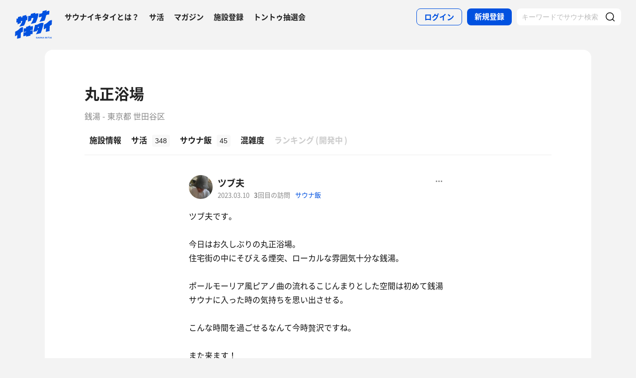

--- FILE ---
content_type: image/svg+xml
request_url: https://sauna-ikitai.com/assets/img/global/tonttu.svg
body_size: 1468
content:
<svg xmlns="http://www.w3.org/2000/svg" viewBox="0 0 17.94 24.72"><g data-name="レイヤー 1"><path d="M17.26 16.89C17.26 21.44 13.55 24 9 24S.67 21.44.67 16.89C.67 9.74 4.39 9.74 9 9.74s8.26.08 8.26 7.15z" fill="#4e574e"/><path d="M9 24.49c-5.15 0-8.75-3.12-8.75-7.6 0-7.6 4.25-7.6 8.75-7.6s8.75 0 8.75 7.6c-.03 4.47-3.63 7.6-8.75 7.6zM9 10.2c-4.55 0-7.84 0-7.84 6.69 0 4.62 3.94 6.69 7.84 6.69s7.84-2.07 7.84-6.69C16.81 10.2 13.52 10.2 9 10.2z"/><path d="M14.68 9.93A14 14 0 009 9a14 14 0 00-5.71 1C1 11.64.93 15.29 1.12 15.73a2 2 0 001 1c.42.31.27 1.7 1.44 2 1 .23.41 1 1.62 1.41.59.21 1 0 1.48.5a3 3 0 002.34.9 2.94 2.94 0 002.32-.94c.46-.54.89-.3 1.48-.5 1.21-.42.65-1.18 1.62-1.41 1.17-.27 1-1.67 1.44-2a2 2 0 001-1c.14-.4.07-4.05-2.18-5.76z" fill="#fff"/><path d="M9 22a3.48 3.48 0 01-2.71-1.1c-.17-.2-.29-.21-.59-.24a2.63 2.63 0 01-.7-.13 1.81 1.81 0 01-1.17-1c-.11-.23-.14-.3-.4-.36A2.09 2.09 0 012 17.48a1.92 1.92 0 00-.16-.41L1.63 17a2.11 2.11 0 01-.92-1C.46 15.35.5 11.45 3 9.57A14.74 14.74 0 019 8.5a14.89 14.89 0 015.92 1h.07c2.48 1.88 2.52 5.78 2.27 6.34a2.11 2.11 0 01-.92 1l-.19.13a2.46 2.46 0 00-.15.4 2.09 2.09 0 01-1.46 1.65c-.26.06-.29.13-.4.36a1.81 1.81 0 01-1.17 1 2.63 2.63 0 01-.69.13c-.3 0-.42 0-.59.24A3.34 3.34 0 019 22zM9 9.41a13.5 13.5 0 00-5.5.93c-2 1.5-2 4.86-1.92 5.22a1.21 1.21 0 00.57.63l.24.16a1.57 1.57 0 01.47.86c.18.56.33.93.8 1a1.34 1.34 0 011 .84.93.93 0 00.66.58 1.86 1.86 0 00.47.08 1.54 1.54 0 011.21.6 2.5 2.5 0 002 .78 2.47 2.47 0 002-.78 1.54 1.54 0 011.21-.56 1.86 1.86 0 00.47-.08.93.93 0 00.66-.58 1.34 1.34 0 011-.84c.47-.11.63-.48.8-1a1.57 1.57 0 01.47-.86l.24-.16a1.22 1.22 0 00.58-.64c.11-.35 0-3.67-2-5.23A13.65 13.65 0 009 9.41z"/><path d="M12.54 10.51c.92 1.18 1.11 3.07-.24 3.93-1.53 1-2.53-.42-3.47-.31h.08C8 14 7 15.42 5.45 14.44c-1.34-.86-1.16-2.74-.24-3.93" fill="#fae7bb"/><path d="M11.2 15.16a3.51 3.51 0 01-1.46-.4 2.43 2.43 0 00-.74-.27h-.14a1.87 1.87 0 00-.85.26 2.6 2.6 0 01-2.76 0 2.41 2.41 0 01-1.09-1.67 3.7 3.7 0 01.76-2.79l.58.45A3 3 0 004.88 13a1.67 1.67 0 00.76 1.17 1.88 1.88 0 002.06 0 2.58 2.58 0 011.17-.33 2.59 2.59 0 011.17.33 1.88 1.88 0 002.06 0 1.67 1.67 0 00.76-1.17 3 3 0 00-.62-2.22l.58-.45a3.7 3.7 0 01.76 2.79 2.41 2.41 0 01-1.09 1.67 2.37 2.37 0 01-1.29.37z"/><path d="M7.71 12.19a.51.51 0 01-1 0c0-.26.23-.61.51-.61s.49.35.49.61zm3.35-.08a.51.51 0 01-1 0c0-.26.23-.61.51-.61s.49.36.49.61z"/><path d="M15.52 10.68C16 9.41 13.36.77 10.92.77c-1.49 0-1.66 2-4.21 3.15C2.66 5.69 2.53 10 2.37 10.68 2.3 11 5.62 10 8.94 10s6.48.95 6.58.68z" fill="#ffdc1d"/><path d="M2.51 11.18A.55.55 0 012 11a.51.51 0 01-.12-.44c0-.07 0-.18.05-.33.23-1.23.78-5.06 4.6-6.72A6 6 0 008.9 1.6a2.65 2.65 0 012-1.29c.72 0 1.46.53 2.19 1.57 1.73 2.47 3.27 7.75 2.83 8.94-.17.46-.57.4-2 .16a31 31 0 00-5-.5 32.2 32.2 0 00-5.06.52 10.66 10.66 0 01-1.35.18zm6.44-1.6a31.9 31.9 0 015.11.51c.39.06.81.13 1.07.16a19.68 19.68 0 00-2.75-7.85c-.53-.76-1-1.18-1.45-1.18s-.78.31-1.33 1a6.92 6.92 0 01-2.7 2.15c-3.24 1.41-3.8 4.56-4 5.9l.82-.13a33.08 33.08 0 015.22-.55z"/><path d="M9 8.63a.45.45 0 01-.45-.45V6.4a.45.45 0 01.91 0v1.78a.45.45 0 01-.46.45z"/><path d="M11.05 6.62h-.14A6.87 6.87 0 009 6.3a6.87 6.87 0 00-1.88.3.45.45 0 01-.29-.86A7.73 7.73 0 019 5.39a7.73 7.73 0 012.17.35.45.45 0 01-.14.88z"/></g></svg>